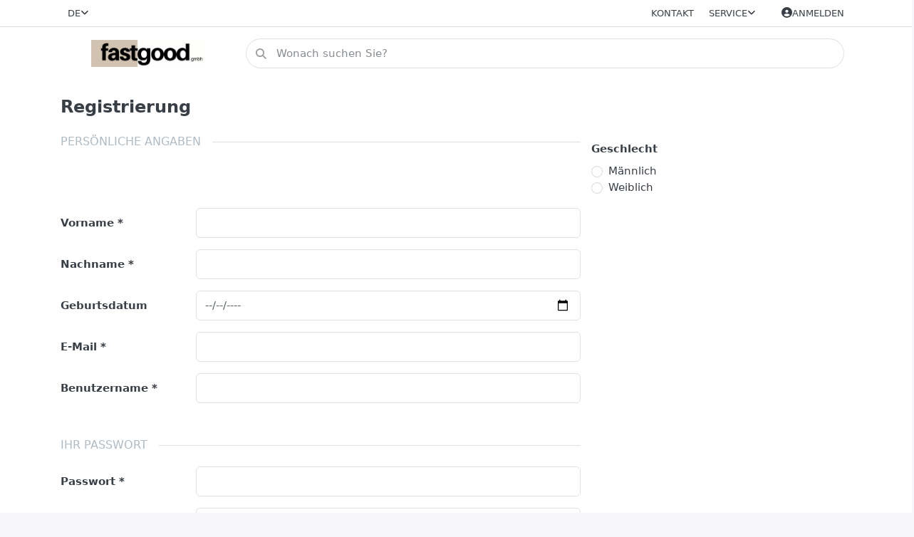

--- FILE ---
content_type: text/html; charset=utf-8
request_url: https://fastgood.shop/register/
body_size: 12157
content:
<!DOCTYPE html>
<html data-pnotify-firstpos1="0" lang="de" dir="ltr">
<head>
    <meta charset="utf-8" />
    <meta name="viewport" content="width=device-width, initial-scale=1.0, maximum-scale=1.0, minimum-scale=1.0, user-scalable=no, viewport-fit=cover, shrink-to-fit=no" />
    <meta name="HandheldFriendly" content="true">
    <meta name="description" content="" />
    <meta name="keywords" content="" />
    <meta name="generator" content="Smartstore 5.1.0.0" />
    <meta property="sm:root" content="/" />
    <meta name='__rvt' content='CfDJ8Iwlnje5Pu9GsW42uVPNTlHfFLcVXwU3Rm6L7XXlDicsCfKyOvoFXGn0pJfpJNqgukeIyEVbUdrBroDQxxrR0xckp0s3OT393tgbQIZlkJgkXqF5zrOyTwhhI2iC9gM1vFKWG11KGvXKqGAHdGYSMDo' />

    <meta name='accept-language' content='de-DE'/><title itemprop="name">Mein Shop. Registrieren</title>

    


    <script>
    try {
        if (typeof navigator === 'undefined') navigator = {};
        html = document.documentElement;
        if (/Edge\/\d+/.test(navigator.userAgent)) { html.className += ' edge' }
        else if ('mozMatchesSelector' in html) { html.className += ' moz' }
        else if (/iPad|iPhone|iPod/.test(navigator.userAgent) && !window.MSStream) { html.className += ' ios' }
        else if ('webkitMatchesSelector' in html) { html.className += ' wkit' }
        else if (/constructor/i.test(window.HTMLElement)) { html.className += ' safari' };
        html.className += (this.top === this.window ? ' not-' : ' ') + 'framed';
    } catch (e) { }
</script>
    

    
    
    <link as="font" rel="preload" href="/lib/fontastic/fonts/fontastic.woff2" crossorigin />
    <link as="font" rel="preload" href="/lib/fa6/webfonts/fa-solid-900.woff2" crossorigin />
    <link as="font" rel="preload" href="/lib/fa6/webfonts/fa-regular-400.woff2" crossorigin />
    
    
        <link rel="stylesheet" href="/lib/fa6/css/all.min.css" crossorigin />
    


    
        <link href="/bundle/css/site-common.css?v=r7oApy1-c6DpFjFNk27dk1bP0zg" rel="stylesheet" type="text/css" />
    
    <link href="/themes/flexfastgood/theme.css?v=wVFNxcy9TANXQ8T0uanSMHnLGv0" rel="stylesheet" type="text/css" />


    
        <script src="/bundle/js/jquery.js?v=BgRw-VV3_50G9GSRDihIcQZybWI"></script>
    <script data-origin="client-res">
	window.Res = {
"Common.Notification": "Benachrichtigung","Common.Close": "Schlie\u00DFen","Common.On": "An","Common.OK": "OK","Common.Cancel": "Abbrechen","Common.Off": "Aus","Common.Exit": "Beenden","Common.CtrlKey": "Strg","Common.ShiftKey": "Umschalt","Common.AltKey": "Alt","Common.DelKey": "Entf","Common.EnterKey": "Eingabe","Common.EscKey": "Esc","Common.DontAskAgain": "Nicht mehr fragen","Common.DontShowAgain": "Nicht mehr anzeigen","Products.Longdesc.More": "Mehr anzeigen","Products.Longdesc.Less": "Weniger anzeigen","Jquery.Validate.Email": "Bitte geben Sie eine g\u00FCltige E-Mail-Adresse ein.","Jquery.Validate.Required": "Diese Angabe ist erforderlich.","Jquery.Validate.Remote": "Bitte korrigieren Sie dieses Feld.","Jquery.Validate.Url": "Bitte geben Sie eine g\u00FCltige URL ein.","Jquery.Validate.Date": "Bitte geben Sie ein g\u00FCltiges Datum ein.","Jquery.Validate.DateISO": "Bitte geben Sie ein g\u00FCltiges Datum (nach ISO) ein.","Jquery.Validate.Number": "Bitte geben Sie eine g\u00FCltige Nummer ein.","Jquery.Validate.Digits": "Bitte geben Sie nur Ziffern ein.","Jquery.Validate.Creditcard": "Bitte geben Sie eine g\u00FCltige Kreditkartennummer ein.","Jquery.Validate.Equalto": "Wiederholen Sie bitte die Eingabe.","Jquery.Validate.Maxlength": "Bitte geben Sie nicht mehr als {0} Zeichen ein.","Jquery.Validate.Minlength": "Bitte geben Sie mindestens {0} Zeichen ein.","Jquery.Validate.Rangelength": "Die L\u00E4nge der Eingabe darf minimal {0} und maximal {1} Zeichen lang sein.","jquery.Validate.Range": "Bitte geben Sie einen Wert zwischen {0} und {1} ein.","Jquery.Validate.Max": "Bitte geben Sie einen Wert kleiner oder gleich {0} ein.","Jquery.Validate.Min": "Bitte geben Sie einen Wert gr\u00F6\u00DFer oder gleich {0} ein.","Admin.Common.AreYouSure": "Sind Sie sicher?","Admin.Common.AskToProceed": "M\u00F6chten Sie fortfahren?","FileUploader.Dropzone.Message": "Zum Hochladen Dateien hier ablegen oder klicken","FileUploader.Dropzone.DictDefaultMessage": "Dateien zum Hochladen hier ablegen","FileUploader.Dropzone.DictFallbackMessage": "Ihr Browser unterst\u00FCtzt keine Datei-Uploads per Drag\u0027n\u0027Drop.","FileUploader.Dropzone.DictFallbackText": "Bitte benutzen Sie das untenstehende Formular, um Ihre Dateien wie in l\u00E4ngst vergangenen Zeiten hochzuladen.","FileUploader.Dropzone.DictFileTooBig": "Die Datei ist zu gro\u00DF ({{filesize}}MB). Maximale Dateigr\u00F6\u00DFe: {{maxFilesize}}MB.","FileUploader.Dropzone.DictInvalidFileType": "Dateien dieses Typs k\u00F6nnen nicht hochgeladen werden.","FileUploader.Dropzone.DictResponseError": "Der Server gab die Antwort {{statusCode}} zur\u00FCck.","FileUploader.Dropzone.DictCancelUpload": "Upload abbrechen","FileUploader.Dropzone.DictUploadCanceled": "Upload abgebrochen.","FileUploader.Dropzone.DictCancelUploadConfirmation": "Sind Sie sicher, dass Sie den Upload abbrechen wollen?","FileUploader.Dropzone.DictRemoveFile": "Datei entfernen","FileUploader.Dropzone.DictMaxFilesExceeded": "Sie k\u00F6nnen keine weiteren Dateien hochladen.","FileUploader.StatusWindow.Uploading.File": "Datei wird hochgeladen","FileUploader.StatusWindow.Uploading.Files": "Dateien werden hochgeladen","FileUploader.StatusWindow.Complete.File": "Upload abgeschlossen","FileUploader.StatusWindow.Complete.Files": "Uploads abgeschlossen","FileUploader.StatusWindow.Canceled.File": "Upload abgebrochen","FileUploader.StatusWindow.Canceled.Files": "Uploads abgebrochen",    };

    window.ClientId = "1784d639-09ce-4331-b82d-f9a97cbc5fa6";
</script>

    
    <link as="image" rel="preload" href="//fastgood.shop/media/6/content/fastgood_logo.png" />
    <script data-origin='globalization'>document.addEventListener('DOMContentLoaded', function () { if (Smartstore.globalization) { Smartstore.globalization.culture = {"name":"de-DE","englishName":"German (Germany)","nativeName":"Deutsch (Deutschland)","isRTL":false,"language":"de","numberFormat":{",":".",".":",","pattern":[1],"decimals":3,"groupSizes":[3],"+":"+","-":"-","NaN":"NaN","negativeInfinity":"-∞","positiveInfinity":"∞","percent":{",":".",".":",","pattern":[0,0],"decimals":3,"groupSizes":[3],"symbol":"%"},"currency":{",":".",".":",","pattern":[8,3],"decimals":2,"groupSizes":[3],"symbol":"€"}},"dateTimeFormat":{"calendarName":"Gregorianischer Kalender","/":".",":":":","firstDay":1,"twoDigitYearMax":2029,"AM":["AM","am","AM"],"PM":["PM","pm","PM"],"days":{"names":["Sonntag","Montag","Dienstag","Mittwoch","Donnerstag","Freitag","Samstag"],"namesAbbr":["So","Mo","Di","Mi","Do","Fr","Sa"],"namesShort":["S","M","D","M","D","F","S"]},"months":{"names":["Januar","Februar","März","April","Mai","Juni","Juli","August","September","Oktober","November","Dezember",""],"namesAbbr":["Jan.","Feb.","März","Apr.","Mai","Juni","Juli","Aug.","Sept.","Okt.","Nov.","Dez.",""]},"patterns":{"d":"dd.MM.yyyy","D":"dddd, d. MMMM yyyy","t":"HH:mm","T":"HH:mm:ss","g":"dd.MM.yyyy HH:mm","G":"dd.MM.yyyy HH:mm:ss","f":"dddd, d. MMMM yyyy HH:mm:ss","F":"dddd, d. MMMM yyyy HH:mm:ss","M":"d. MMMM","Y":"MMMM yyyy","u":"yyyy'-'MM'-'dd HH':'mm':'ss'Z'"}}}; }; });</script><meta property='sm:pagedata' content='{"type":"system","id":"identity.register"}' /><meta name='robots' content='noindex' />

    <script src="/js/smartstore.globalization.adapter.js"></script>

    

    <link rel="shortcut icon" href='//fastgood.shop/media/3/content/favicon.ico?v=5.1' />

    <!-- png icons -->
        <link rel="icon" type="image/png" sizes="16x16" href="//fastgood.shop/media/221/content/Fastgood_Favicon.png?size=16" />
        <link rel="icon" type="image/png" sizes="32x32" href="//fastgood.shop/media/221/content/Fastgood_Favicon.png?size=32" />
        <link rel="icon" type="image/png" sizes="96x96" href="//fastgood.shop/media/221/content/Fastgood_Favicon.png?size=96" />
        <link rel="icon" type="image/png" sizes="196x196" href="//fastgood.shop/media/221/content/Fastgood_Favicon.png?size=196" />


    <!-- Apple touch icons -->
        <link rel="icon" type="image/png" sizes="57x57" href="//fastgood.shop/media/222/content/apple-touch-icon.png?size=57" />
        <link rel="icon" type="image/png" sizes="60x60" href="//fastgood.shop/media/222/content/apple-touch-icon.png?size=60" />
        <link rel="icon" type="image/png" sizes="72x72" href="//fastgood.shop/media/222/content/apple-touch-icon.png?size=72" />
        <link rel="icon" type="image/png" sizes="76x76" href="//fastgood.shop/media/222/content/apple-touch-icon.png?size=76" />
        <link rel="icon" type="image/png" sizes="114x114" href="//fastgood.shop/media/222/content/apple-touch-icon.png?size=114" />
        <link rel="icon" type="image/png" sizes="120x120" href="//fastgood.shop/media/222/content/apple-touch-icon.png?size=120" />
        <link rel="icon" type="image/png" sizes="144x144" href="//fastgood.shop/media/222/content/apple-touch-icon.png?size=144" />
        <link rel="icon" type="image/png" sizes="152x152" href="//fastgood.shop/media/222/content/apple-touch-icon.png?size=152" />
        <link rel="icon" type="image/png" sizes="180x180" href="//fastgood.shop/media/222/content/apple-touch-icon.png?size=180" />

    <!-- Microsoft tiles -->
        <meta name="msapplication-TileColor" content="#d2c2b0">
    <meta name="msapplication-TileImage" content="//fastgood.shop/media/223/content/android-chrome-512x512.png?size=144">
    <meta name="msapplication-config" content="/browserconfig.xml" />

</head>

<body class="lyt-cols-1">
    
    

<div id="page">
    <div class="canvas-blocker canvas-slidable"></div>

    <div class="page-main canvas-slidable">

        <header id="header">
            <div class="menubar-section d-none d-lg-block menubar-light">
                <div class="container menubar-container">
                    



<nav class="menubar navbar navbar-slide">
    <nav class="menubar-group ml-0">

<div class="dropdown language-selector">
    <a class="menubar-link" data-toggle="dropdown" aria-haspopup="true" aria-expanded="false" href="#">
        <span>DE</span>
        <i class="fa fa-angle-down"></i>
    </a>
    <div class="dropdown-menu" aria-labelledby="dLabel">
            <a href="/set-language/1/?returnUrl=register%2F" title="Deutsch (DE)" rel="nofollow" class="dropdown-item disabled" data-selected="true" data-abbreviation="Deutsch">
                    <img src="/images/flags/de.png" alt="de.png" />
                <span>Deutsch</span>
            </a>
            <a href="/set-language/2/?returnUrl=fr%2Fregister" title="Französisch (FR)" rel="nofollow" class="dropdown-item" data-selected="false" data-abbreviation="Französisch">
                    <img src="/images/flags/fr.png" alt="fr.png" />
                <span>Französisch</span>
            </a>
    </div>
</div>

    </nav>

    <nav class="menubar-group ml-auto">
        

            <a class="menubar-link" href="/contactus/">Kontakt</a>

        


<div class="cms-menu cms-menu-dropdown" data-menu-name="helpandservice">
    <div class="dropdown">
        <a data-toggle="dropdown" aria-haspopup="true" aria-expanded="false" href="#" rel="nofollow" class="menubar-link">
            <span>Service</span>
            <i class="fal fa-angle-down menubar-caret"></i>
        </a>
        <div class="dropdown-menu dropdown-menu-left">
                <a href="/newproducts/" class="dropdown-item menu-link">
                    <span>Neu eingetroffen</span>
                </a>
                <a href="/recentlyviewedproducts/" class="dropdown-item menu-link">
                    <span>Zuletzt angesehen</span>
                </a>
                <a href="/compareproducts/" class="dropdown-item menu-link">
                    <span>Produktliste vergleichen</span>
                </a>
                        <div class="dropdown-divider"></div>
                <a href="/widerrufsrecht/" class="dropdown-item menu-link">
                    <span>Widerrufsrecht</span>
                </a>
                <a href="/versand-und-rueckgabe/" class="dropdown-item menu-link">
                    <span>Versand und Rücksendungen</span>
                </a>
                <a href="/agb/" class="dropdown-item menu-link">
                    <span>Allgemeine Geschäftsbedingungen</span>
                </a>
        </div>
    </div>
</div>

</menu>

    </nav>

    

    <nav id="menubar-my-account" class="menubar-group">
        <div class="dropdown">
            <a class="menubar-link" aria-haspopup="true" aria-expanded="false" href="/login/?returnUrl=%2Fregister%2F" rel="nofollow">
                <i class="fal fa-user-circle menubar-icon"></i>

                    <span>Anmelden</span>
            </a>

        </div>
        
    </nav>

    
</nav>


                </div>
            </div>
            <div class="shopbar-section shopbar-light">
                <div class="container shopbar-container">
                    
<div class="shopbar">
    <div class="shopbar-col-group shopbar-col-group-brand">
        <div class="shopbar-col shop-logo">
            
<a class="brand" href="/">
        
        <img src='//fastgood.shop/media/6/content/fastgood_logo.png' alt="Fast Good" title="Fast Good" class="img-fluid" width="1480" height="350" />
</a>

        </div>
        <div class="shopbar-col shopbar-search">
            
                


<form action="/search/" class="instasearch-form has-icon" method="get">
    <input type="text" class="instasearch-term form-control" name="q" placeholder="Wonach suchen Sie?" data-instasearch="true" data-minlength="2" data-showthumbs="true" data-url="/instantsearch/" data-origin="Search/Search" autocomplete="off" />
    
    <div class="instasearch-addon d-flex align-items-center justify-content-center">
        <button type="button" class="instasearch-clear input-clear">
            <i class="fa fa-xmark"></i>
        </button>
    </div>

    <span class="input-group-icon instasearch-icon">
        <i class="fa fa-magnifying-glass"></i>
    </span>

    <div class="instasearch-drop">
        <div class="instasearch-drop-body clearfix"></div>
    </div>

    
</form>
            
        </div>
    </div>

    <div class="shopbar-col-group shopbar-col-group-tools">
        

<div class="shopbar-col shopbar-tools" data-summary-href="/shoppingcart/cartsummary/?cart=False&amp;wishlist=False&amp;compare=False">

    <div class="shopbar-tool d-lg-none" id="shopbar-menu">
        <a class="shopbar-button" href="#" data-toggle="offcanvas" data-autohide="true" data-placement="start" data-fullscreen="false" data-disablescrolling="true" data-target="#offcanvas-menu">
            <span class="shopbar-button-icon">
                <i class="icm icm-menu"></i>
            </span>
            <span class="shopbar-button-label-sm">
                Menü
            </span>
        </a>
    </div>

    

    <div class="shopbar-tool d-lg-none" id="shopbar-user">
        <a class="shopbar-button" href="/login/">
            <span class="shopbar-button-icon">
                <i class="icm icm-user"></i>
            </span>
            <span class="shopbar-button-label-sm">
                Anmelden
            </span>
        </a>
    </div>

    

    

    

    
</div>




    </div>
</div>
                </div>
            </div>
            <div class="megamenu-section d-none d-lg-block">
                <nav class="navbar navbar-light">
                    <div class="container megamenu-container">
                        


<div class="megamenu simple">






<div class="cms-menu cms-menu-navbar" data-menu-name="main">
    <div class="megamenu-nav megamenu-nav--prev alpha">
        <a href="#" class="megamenu-nav-btn btn btn-icon"><i class="far fa-chevron-left"></i></a>
    </div>

    <ul class="navbar-nav nav flex-row flex-nowrap" id="menu-main">


    </ul>

    <div class="megamenu-nav megamenu-nav--next omega">
        <a href="#" class="megamenu-nav-btn btn btn-icon"><i class="far fa-chevron-right"></i></a>
    </div>
</div></div>

<div class="megamenu-dropdown-container simple">

    
</div>


<script>
    $(function () {
        $(".megamenu-container").megaMenu();
    });
</script>
                    </div>
                </nav>
            </div>
        </header>

        <div id="content-wrapper">

            



            

            <section id="content" class="container">
                

                



                <div id="content-body" class="row">


                    <div id="content-center" class="col-lg-12">
                        
                        


<form id="register-form" method="post" class="form-horizontal" role="form" action="/register/">
    <div class="page registration-page">
        <div class="page-title">
            <h1 class="h3">Registrierung</h1>
        </div>
        <div class="page-body row">
            <div class="col-12 col-lg-9 col-xl-8">

                

                <fieldset class="content-group">
                    <legend><span>Persönliche Angaben</span></legend>

                    <div class="d-none"><input autocomplete="off" class="required-text-input form-control" id="Age-Email43075" name="Age-Email43075" type="text" value="" /><input id="z_hpToken" name="__hpToken" type="hidden" value="CfDJ8Iwlnje5Pu9GsW42uVPNTlFzY79uRrjt/BRgwLGrrqJWgwPDsTe1qATayH8OheOJ5dLSb595zBQh88xyko1HohycSrpcJ8qJijcup6NNiVCA8&#x2B;okQT8AXiCrsy4PnUoKtoHtYL4rIwJJYhu&#x2B;NR2Q/kr6LLNztDE2j5spunSVDzRrVVVvLbRjccxQLoWDSV3HOV2mY&#x2B;8H17ZCw2iHHQ/eqoY=" /></div>

                    <div class="form-group row">
                        <label class="col-md-3 col-form-label">Geschlecht</label>
                        <div class="col-md-9">
                            <div class="form-check form-check-inline">
                                <input type="radio" class="form-check-input remember" value="M" id="gender-male" name="Gender" />
                                <label class="form-check-label" for="gender-male">Männlich</label>
                            </div>
                            <div class="form-check form-check-inline">
                                <input type="radio" class="form-check-input remember" value="F" id="gender-female" name="Gender" />
                                <label class="form-check-label" for="gender-female">Weiblich</label>
                            </div>
                        </div>
                    </div>

                    <div class="form-group row">
                        <label class="col-md-3 col-form-label required" for="FirstName">Vorname</label>
                        <div class="col-md-9">
                            <input class="remember form-control" type="text" data-val="true" data-val-regex="Bitte überprüfen Sie Ihre Eingabe. Zahlen und folgende Zeichen sind nicht erlaubt: &lt; &gt; @ # $ € ? !" data-val-regex-pattern="^[^&lt;&gt;@#$€?!0-9]&#x2B;$" data-val-required="&#x27;Vorname&#x27; ist erforderlich." id="FirstName" name="FirstName" value="" required />
                            <span class="field-validation-valid" data-valmsg-for="FirstName" data-valmsg-replace="true"></span>
                        </div>
                    </div>
                    <div class="form-group row">
                        <label class="col-md-3 col-form-label required" for="LastName">Nachname</label>
                        <div class="col-md-9">
                            <input class="remember form-control" type="text" data-val="true" data-val-regex="Bitte überprüfen Sie Ihre Eingabe. Zahlen und folgende Zeichen sind nicht erlaubt: &lt; &gt; @ # $ € ? !" data-val-regex-pattern="^[^&lt;&gt;@#$€?!0-9]&#x2B;$" data-val-required="&#x27;Nachname&#x27; ist erforderlich." id="LastName" name="LastName" value="" required />
                            <span class="field-validation-valid" data-valmsg-for="LastName" data-valmsg-replace="true"></span>
                        </div>
                    </div>

                    <div class="form-group row">
                        <div class="col-md-3">
                            <label class="col-form-label" for="DateOfBirth">Geburtsdatum</label>
                        </div>
                        <div class="col-md-9">
                            <input type="date" class="native-validation form-control" max="2026-01-21" min="1916-01-21" id="DateOfBirth" name="DateOfBirth" value="" /><input name="__Invariant" type="hidden" value="DateOfBirth" />
                        </div>
                    </div>

                    <div class="form-group row">
                        <label class="col-md-3 col-form-label required" for="Email">E-Mail</label>
                        <div class="col-md-9">
                            <input class="remember form-control" type="email" data-val="true" data-val-email="&#x27;E-Mail&#x27; ist keine gültige E-Mail-Adresse." data-val-required="&#x27;E-Mail&#x27; ist erforderlich." id="Email" name="Email" value="" required />
                            <span class="field-validation-valid" data-valmsg-for="Email" data-valmsg-replace="true"></span>
                        </div>
                    </div>

                    <div class="form-group row">
                        <label class="col-md-3 col-form-label required" for="Username">Benutzername</label>
                        <div class="col-md-9">
                                <input class="remember form-control" type="text" id="Username" name="Username" value="" />
                            <span class="field-validation-valid" data-valmsg-for="Username" data-valmsg-replace="true"></span>
                        </div>
                    </div>

                    
                </fieldset>

                <fieldset class="content-group">
                    <legend><span>Ihr Passwort</span></legend>

                    <div class="form-group row">
                        <label class="col-md-3 col-form-label required" for="Password">Passwort</label>
                        <div class="col-md-9">
                            <input type="password" class="form-control" data-val="true" data-val-required="&#x27;Passwort&#x27; ist erforderlich." id="Password" name="Password" required />
                            <span class="field-validation-valid" data-valmsg-for="Password" data-valmsg-replace="true"></span>
                        </div>
                    </div>
                    <div class="form-group row">
                        <label class="col-md-3 col-form-label required" for="ConfirmPassword">Passwortbestätigung</label>
                        <div class="col-md-9">
                            <input type="password" class="form-control" data-val="true" data-val-equalto="Passwort und Bestätigung stimmen nicht überein." data-val-equalto-other="*.Password" data-val-required="&#x27;Passwortbestätigung&#x27; ist erforderlich." id="ConfirmPassword" name="ConfirmPassword" required />
                            <span class="field-validation-valid" data-valmsg-for="ConfirmPassword" data-valmsg-replace="true"></span>
                        </div>
                    </div>

                    
                </fieldset>

                <fieldset class="content-group">
                    <legend><span>Angaben zur Firma</span></legend>

                    <div class="form-group row">
                        <label class="col-md-3 col-form-label" for="Company">Firmenname</label>
                        <div class="col-md-9">
                            <input class="remember form-control" type="text" id="Company" name="Company" value="" placeholder="Optional" />
                            <span class="field-validation-valid" data-valmsg-for="Company" data-valmsg-replace="true"></span>
                        </div>
                    </div>

                    <div class="form-group row">
                        <label class="col-md-3 col-form-label" for="VatNumber">Steuernummer</label>
                        <div class="col-md-9">
                            <div class="input-group">
                                <input class="remember form-control" type="text" id="VatNumber" name="VatNumber" value="" placeholder="Optional" />
                                
                            </div>
                            <span class="field-validation-valid" data-valmsg-for="VatNumber" data-valmsg-replace="true"></span>
                            <div class="form-text text-muted vat-note">Geben Sie die Steuernummer mit dem Ländercode ein (z.B. DE 111 111 11)</div>
                        </div>
                    </div>

                </fieldset>

                

                

                <fieldset class="content-group">
                    <legend><span>Optionen</span></legend>
                    <div class="form-group row">
                        <div class="col">
                            <div class="form-check">
                                <input class="remember form-check-input" type="checkbox" data-val="true" data-val-required="&#x27;Ich möchte den Newsletter abonnieren. Mit den Bestimmungen zum &lt;a href=&quot;{0}&quot;&gt;Datenschutz&lt;/a&gt; bin ich einverstanden. Eine Abmeldung ist jederzeit möglich.&#x27; ist erforderlich." id="Newsletter" name="Newsletter" value="true" /><input name="Newsletter" type="hidden" value="false" />
                                <label class="form-check-label" for="Newsletter">
                                    Ich möchte den Newsletter abonnieren. Mit den Bestimmungen zum <a href="/datenschutz/">Datenschutz</a> bin ich einverstanden. Eine Abmeldung ist jederzeit möglich.
                                </label>
                            </div>
                        </div>
                    </div>
                </fieldset>

                

                <div class="form-group row">
                    <div class="col-12 text-muted">
                        * Eingabefelder mit Sternchen sind Pflichfelder und müssen ausgefüllt werden.
                    </div>
                </div>

                <div class="form-group row">
                    <div class="col">
                        <button type="submit" class="btn btn-primary btn-lg" name="register-button" id="register-button">
                            Registrieren
                        </button>
                    </div>
                </div>
            </div>
        </div>
    </div>
<input name="__RequestVerificationToken" type="hidden" value="CfDJ8Iwlnje5Pu9GsW42uVPNTlHfFLcVXwU3Rm6L7XXlDicsCfKyOvoFXGn0pJfpJNqgukeIyEVbUdrBroDQxxrR0xckp0s3OT393tgbQIZlkJgkXqF5zrOyTwhhI2iC9gM1vFKWG11KGvXKqGAHdGYSMDo" /></form>


                        
                    </div>


                    
                </div>
            </section>
        </div>

        

        
            



<footer id="footer" class="footer-light">

    

    

    <div class="footer-main-wrapper">
        <div class="container footer-main">
            <div class="row sm-gutters">

                <div class="col-md-4 col-lg-3">
                    <nav class="footer-links nav-collapsible">
                        <h4 class="footer-title nav-toggler collapsed" data-toggle="collapse" data-target="#footer-info" aria-controls="footer-info" aria-expanded="false">
                            Informationen
                        </h4>
                        <div class="collapse nav-collapse" id="footer-info">
                            


<div class="cms-menu cms-menu-linklist" data-menu-name="footerinformation">
    <ul class="list-unstyled">
            <li>
                <a href="/newproducts/" class="menu-link">

                    <span>Neu eingetroffen</span>
                </a>
            </li>
            <li>
                <a href="/recentlyviewedproducts/" class="menu-link">

                    <span>Zuletzt angesehen</span>
                </a>
            </li>
    </ul>
</div></menu>
                        </div>
                    </nav>
                </div>

                <div class="col-md-4 col-lg-3">
                    <nav class="footer-links nav-collapsible">
                        <h4 class="footer-title nav-toggler collapsed" data-toggle="collapse" data-target="#footer-service" aria-controls="footer-service" aria-expanded="false">
                            <span class="d-none d-md-block">Service</span>
                            <span class="d-md-none">Service, Versand &amp; Zahlung</span>
                        </h4>
                        <div class="collapse nav-collapse" id="footer-service">
                            


<div class="cms-menu cms-menu-linklist" data-menu-name="footerservice">
    <ul class="list-unstyled">
            <li>
                <a href="/contactus/" class="menu-link">

                    <span>Kontakt</span>
                </a>
            </li>
            <li>
                <a href="/versand-und-rueckgabe/" class="menu-link">

                    <span>Versand und Rücksendungen</span>
                </a>
            </li>
            <li>
                <a href="/zahlungsarten/" class="menu-link">

                    <span>Zahlungsarten</span>
                </a>
            </li>
            <li>
                <a href="/cookiemanager/" class="menu-link cookie-manager">

                    <span>Cookie Manager</span>
                </a>
            </li>
    </ul>
</div></menu>
                        </div>
                    </nav>
                </div>

                <div class="col-md-4 col-lg-3">
                    <nav class="footer-links company nav-collapsible">
                        <h4 class="footer-title nav-toggler collapsed" data-toggle="collapse" data-target="#footer-company" aria-controls="footer-company" aria-expanded="false">
                            <span class="d-none d-md-block">Firma</span>
                            <span class="d-md-none">Firma, Impressum &amp; Datenschutz</span>
                        </h4>
                        <div class="collapse nav-collapse" id="footer-company">
                            


<div class="cms-menu cms-menu-linklist" data-menu-name="footercompany">
    <ul class="list-unstyled">
            <li>
                <a href="/impressum/" class="menu-link">

                    <span>Impressum</span>
                </a>
            </li>
            <li>
                <a href="/widerrufsrecht/" class="menu-link">

                    <span>Widerrufsrecht</span>
                </a>
            </li>
            <li>
                <a href="/datenschutz/" class="menu-link">

                    <span>Datenschutzerklärung</span>
                </a>
            </li>
            <li>
                <a href="/agb/" class="menu-link">

                    <span>Allgemeine Geschäftsbedingungen</span>
                </a>
            </li>
    </ul>
</div></menu>
                        </div>
                    </nav>
                </div>

                <div class="col-12 col-lg-3">
                    

                    <div class="row gx-md-4 gy-md-3">
                        

                        
                    </div>

                    
                </div>
            </div>
        </div>
    </div>

    

    <div class="footer-bottom-wrapper">
        <div class="container footer-bottom">
            <div class="hstack column-gap-3 row-gap-1 justify-content-between flex-wrap flex-md-nowrap">
                <div>
                    * Alle Preise zzgl. MwSt., zzgl. <a href='/versand-und-rueckgabe/'>Versandkosten</a>
                </div>

                <div>
                    <a href='https://www.smartstore.com/' class='sm-hint' target='_blank'><strong>Shopsystem</strong></a> by SmartStore AG &copy; 2026
                </div>

                <div>
                    Copyright &copy; 2026 Fast Good. Alle Rechte vorbehalten.
                </div>
            </div>
        </div>
    </div>
</footer>

        

        
    </div>

    <a href="#" id="scroll-top" class="scrollto d-flex align-items-center justify-content-center shadow-sm">
        <i class="fa fa-lg fa-angle-up"></i>
    </a>
</div>



    

    
        <script src="/bundle/js/site.js?v=gauLE4-q-5BpRWO5h-56h7sKObg"></script>
        <script src="/lib/select2/js/i18n/de.js" charset="UTF-8"></script>
        <script src="/lib/moment/locale/de.js" charset="UTF-8"></script>
    <script data-origin="register">
    $(function () {
        setRememberedFormFields("registerVals");

        _.delay(function () {
            $(".country-selector").trigger("change");
        }, 50);
    });

    const form = document.getElementById('register-form');
    form.addEventListener('focusout', (event) => {
        rememberFormFields("register-form", "registerVals");
    });
</script><script data-origin="language-selector">
    $(function () {
        $(".language-selector .dropdown-item.disabled").on('click', function (e) {
            e.preventDefault();
        });
    });
</script>
    
    <aside id="offcanvas-menu" class="offcanvas offcanvas-shadow" data-blocker="true" data-overlay="true">
        <div class="offcanvas-content">
            <div id="offcanvas-menu-container" data-url="/menu/offcanvas/">
            </div>
        </div>
    </aside>

    <aside id="offcanvas-cart" class="offcanvas offcanvas-lg offcanvas-shadow offcanvas-end" data-lg="true" data-blocker="true" data-overlay="true">
        <div class="offcanvas-content">
            



<div class="offcanvas-cart-header offcanvas-tabs">
    <ul class="nav nav-tabs nav-tabs-line row no-gutters" role="tablist">
        
        
        
    </ul>
</div>

<div class="offcanvas-cart-content">
    <form id="offcanvas-cart-form">
        <div class="tab-content">
            
            
            
        </div>
    </form>
</div>

        </div>
    </aside>
    <script src="/js/public.offcanvas-cart.js"></script>

</body>
</html>
